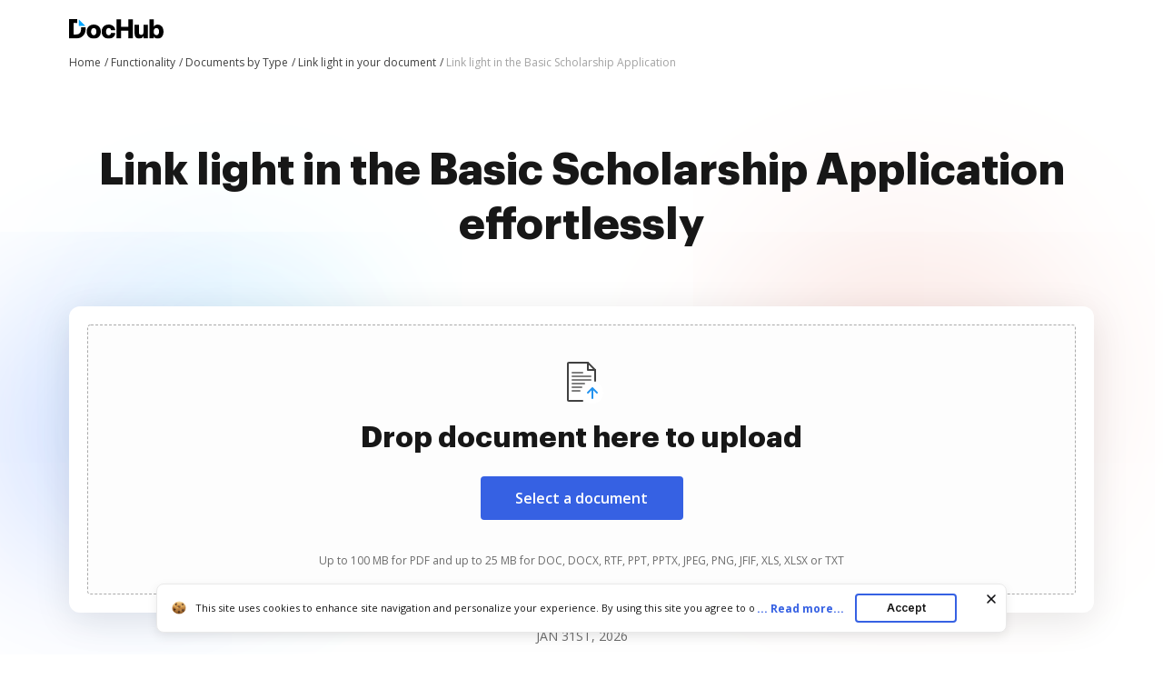

--- FILE ---
content_type: text/plain
request_url: https://www.dochub.com/mtrcs/g/collect?v=2&tid=G-DESM002YVE&gtm=45je61r1v882947858za20gzb866772548zd866772548&_p=1769902322985&gcs=G111&gcd=13t3t3t3t5l1&npa=0&dma=0&cid=437925158.1769902326&ecid=1349799046&ul=en-us%40posix&sr=1280x720&frm=0&pscdl=noapi&_fplc=0&ur=US-OH&_eu=AAgAAGQ&sst.rnd=1798651810.1769902324&sst.tft=1769902322985&sst.syn=1&sst.lpc=197060537&sst.navt=n&sst.ude=0&sst.sw_exp=1&_s=2&tag_exp=103116026~103200004~104527907~104528500~104684208~104684211~115938465~115938468~116185181~116185182~116988315~117041588&dl=https%3A%2F%2Fwww.dochub.com%2Fen%2Ffunctionalities%2Flink-light-in-the-basic-scholarship-application&sid=1769902326&sct=1&seg=0&dt=Link%20light%20in%20the%20Basic%20Scholarship%20Application%20%7C%20DocHub&_tu=DA&en=function_page&_c=1&ep.exp_guest_id=afa07fbbc5.1769902322&ep.user_agent=Mozilla%2F5.0%20(Macintosh%3B%20Intel%20Mac%20OS%20X%2010_15_7)%20AppleWebKit%2F537.36%20(KHTML%2C%20like%20Gecko)%20Chrome%2F131.0.0.0%20Safari%2F537.36%3B%20ClaudeBot%2F1.0%3B%20%2Bclaudebot%40anthropic.com)&ep.server_source=false&_et=38&tfd=4024&richsstsse
body_size: -628
content:
event: message
data: {"send_pixel":["https://analytics.google.com/g/s/collect?dma=0&npa=0&gcs=G111&gcd=13t3t3t3t5l1&gtm=45j91e61s0v882947858z99235464744za20gzb866772548zd866772548&tag_exp=103116026~103200004~104527907~104528500~104684208~104684211~115938465~115938468~116185181~116185182~116988315~117041588~117227945&_is_sw=0&_tu=DA&_gsid=DESM002YVErQi1zbfOGgOB6S4gGCjvRg"],"options":{}}

event: message
data: {"response":{"status_code":200,"body":""}}



--- FILE ---
content_type: image/svg+xml
request_url: https://cdn.mrkhub.com/dochub-frontend/198/images/_modules/section-service-benefits/icon-security.svg
body_size: 764
content:
<svg width="24" height="24" viewBox="0 0 24 24" fill="none" xmlns="http://www.w3.org/2000/svg">
<path d="M13.7 13V11.7C13.7 10.8 12.9 10 12 10C11.1 10 10.3 10.8 10.3 11.7V13" stroke="#3661E3" stroke-width="1.5" stroke-linecap="round" stroke-linejoin="round"/>
<path fill-rule="evenodd" clip-rule="evenodd" d="M14 17H10C9.5 17 9 16.6 9 16V14C9 13.5 9.4 13 10 13H14C14.5 13 15 13.4 15 14V16C15 16.6 14.6 17 14 17Z" stroke="#3661E3" stroke-width="1.5" stroke-linecap="round" stroke-linejoin="round"/>
<path d="M19 4H14" stroke="#3661E3" stroke-width="1.5" stroke-linecap="round" stroke-linejoin="round"/>
<path fill-rule="evenodd" clip-rule="evenodd" d="M19.2 20H4.8C3.8 20 3 19.2 3 18.2V5.8C3 4.8 3.8 4 4.8 4H8.8C9.3 4 9.8 4.2 10.1 4.6L11.5 6.1C11.8 6.5 12.3 6.7 12.8 6.7H19.2C20.2 6.7 21 7.5 21 8.5V18.3C21 19.2 20.2 20 19.2 20V20Z" stroke="#3661E3" stroke-width="1.5" stroke-linecap="round" stroke-linejoin="round"/>
</svg>


--- FILE ---
content_type: text/plain
request_url: https://www.dochub.com/mtrcs/g/collect?v=2&tid=G-DESM002YVE&gtm=45je61r1v882947858z8866772548za20gzb866772548zd866772548&_p=1769902322985&gcs=G111&gcd=13t3t3t3t5l1&npa=0&dma=0&cid=437925158.1769902326&ecid=1349799046&ul=en-us%40posix&sr=1280x720&_fplc=0&ur=US-OH&frm=0&pscdl=noapi&_eu=AgAAAGA&sst.rnd=1798651810.1769902324&sst.tft=1769902322985&sst.lpc=197060537&sst.navt=n&sst.ude=0&sst.sw_exp=1&_s=1&tag_exp=103116026~103200004~104527907~104528500~104684208~104684211~115938465~115938468~116185181~116185182~116988315~117041588&dl=https%3A%2F%2Fwww.dochub.com%2Fen%2Ffunctionalities%2Flink-light-in-the-basic-scholarship-application&sid=1769902326&sct=1&seg=0&dt=Link%20light%20in%20the%20Basic%20Scholarship%20Application%20%7C%20DocHub&_tu=DA&en=page_view&_fv=1&_nsi=1&_ss=1&ep.exp_guest_id=afa07fbbc5.1769902322&ep.user_agent=Mozilla%2F5.0%20(Macintosh%3B%20Intel%20Mac%20OS%20X%2010_15_7)%20AppleWebKit%2F537.36%20(KHTML%2C%20like%20Gecko)%20Chrome%2F131.0.0.0%20Safari%2F537.36%3B%20ClaudeBot%2F1.0%3B%20%2Bclaudebot%40anthropic.com)&ep.server_source=false&tfd=3981&richsstsse
body_size: -126
content:
event: message
data: {"send_pixel":["https://analytics.google.com/g/s/collect?dma=0&npa=0&gcs=G111&gcd=13t3t3t3t5l1&gtm=45j91e61s0v882947858z8866772548z99235464744za20gzb866772548zd866772548&tag_exp=103116026~103200004~104527907~104528500~104684208~104684211~115938465~115938468~116185181~116185182~116988315~117041588~117227945&_is_sw=0&_tu=DA&_gsid=DESM002YVE6KdkPTWsf0Orno6Acfg_aQ"],"options":{}}

event: message
data: {"send_pixel":["https://stats.g.doubleclick.net/g/collect?v=2&dma=0&npa=0&gcs=G111&gcd=13t3t3t3t5l1&tid=G-DESM002YVE&cid=437925158.1769902326&gtm=45j91e61s0v882947858z8866772548z99235464744za20gzb866772548zd866772548&tag_exp=103116026~103200004~104527907~104528500~104684208~104684211~115938465~115938468~116185181~116185182~116988315~117041588~117227945&_is_sw=0&_tu=DA&aip=1"],"options":{}}

event: message
data: {"send_pixel":["${transport_url}/_/set_cookie?val=sWtM8QJKyer1uTyK4hHOI%2FABHeX51NLVd9rs5d8SamvfhhhYnNkPQwO6NPBIT8bU4O3J74i8GgsVlI5h3HRVoK72Cf%2FLAPGqfC618qt1dHyI6PTo5p3ojHJtd64MBUMGggsgPS2Yvdg7C51wo9huou5qMFq2ws5GW5bVaZEPLuCGXpBqKA5pC6weRbdtgt8ovE9BJvI%3D&path=${encoded_path}"]}

event: message
data: {"send_pixel":["https://c.bing.com/c.gif?Red3=BACID_350519&vid=681dd206a72b4eb694ff9c1666436a57"]}

event: message
data: {"response":{"status_code":200,"body":""}}

